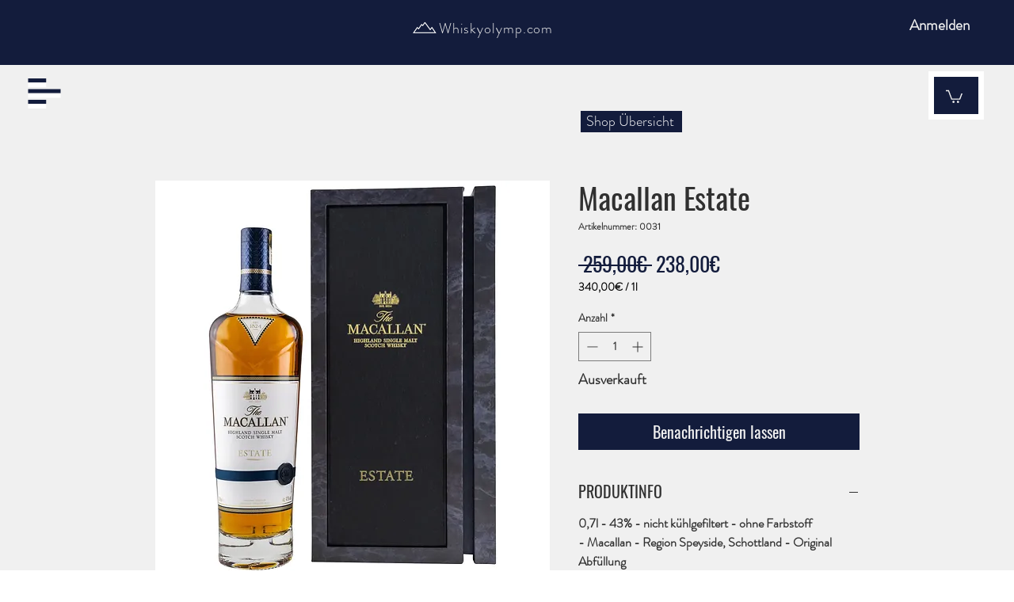

--- FILE ---
content_type: text/html; charset=utf-8
request_url: https://www.google.com/recaptcha/api2/aframe
body_size: 267
content:
<!DOCTYPE HTML><html><head><meta http-equiv="content-type" content="text/html; charset=UTF-8"></head><body><script nonce="_tbSnNDFdfGJYJKjqRgPGg">/** Anti-fraud and anti-abuse applications only. See google.com/recaptcha */ try{var clients={'sodar':'https://pagead2.googlesyndication.com/pagead/sodar?'};window.addEventListener("message",function(a){try{if(a.source===window.parent){var b=JSON.parse(a.data);var c=clients[b['id']];if(c){var d=document.createElement('img');d.src=c+b['params']+'&rc='+(localStorage.getItem("rc::a")?sessionStorage.getItem("rc::b"):"");window.document.body.appendChild(d);sessionStorage.setItem("rc::e",parseInt(sessionStorage.getItem("rc::e")||0)+1);localStorage.setItem("rc::h",'1768968007979');}}}catch(b){}});window.parent.postMessage("_grecaptcha_ready", "*");}catch(b){}</script></body></html>